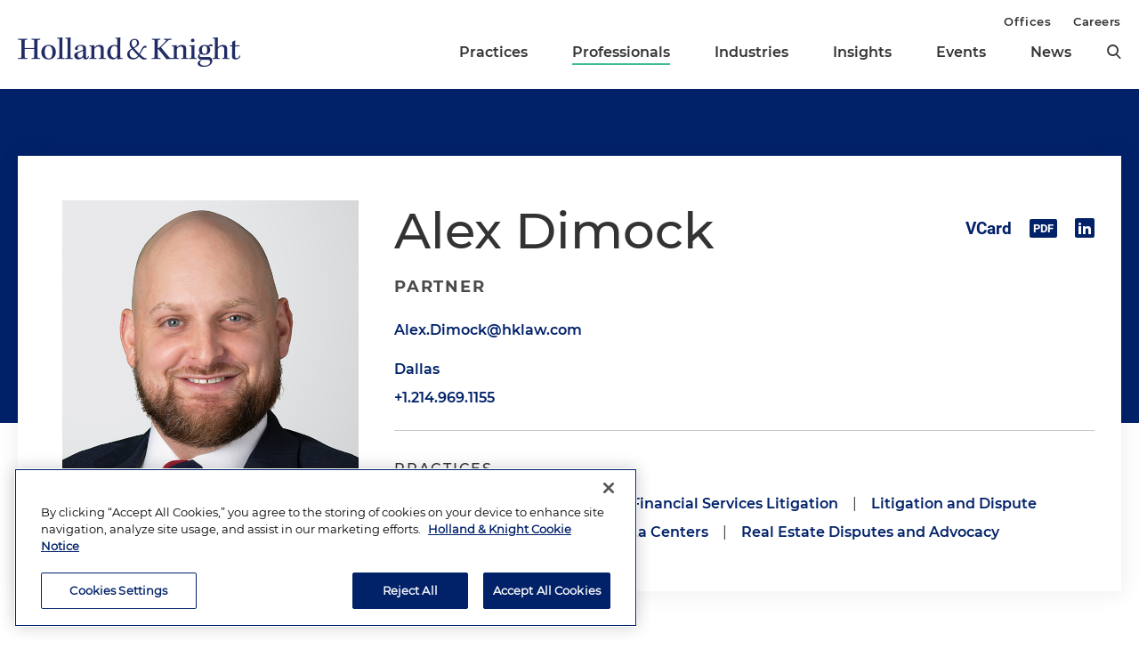

--- FILE ---
content_type: text/html; charset=utf-8
request_url: https://www.hklaw.com/en/professionals/d/dimock-alexander
body_size: 14730
content:



<!DOCTYPE html>

<html lang="en">
<head>
    

    <!-- OneTrust Cookies Consent Notice start -->
    <script src="https://cdn.cookielaw.org/scripttemplates/otSDKStub.js" type="text/javascript" charset="UTF-8" data-domain-script="75996dfb-d80c-4fde-8d47-25cde284da8b"></script>
    <script type="text/javascript" src="https://cdn.cookielaw.org/consent/75996dfb-d80c-4fde-8d47-25cde284da8b/OtAutoBlock.js"></script>
    <script type="text/javascript">
        function OptanonWrapper() {
            // Get initial OnetrustActiveGroups ids
            if (typeof OptanonWrapperCount == "undefined") {
                otGetInitialGrps();
            }

            //Delete cookies
            otDeleteCookie(otIniGrps);

            // Assign OnetrustActiveGroups to custom variable
            function otGetInitialGrps() {
                OptanonWrapperCount = '';
                otIniGrps = OnetrustActiveGroups;
                //console.log("otGetInitialGrps", otIniGrps)
            }

            function otDeleteCookie(iniOptGrpId) {
                var otDomainGrps = JSON.parse(JSON.stringify(Optanon.GetDomainData().Groups));
                var otDeletedGrpIds = otGetInactiveId(iniOptGrpId, OnetrustActiveGroups);

                if (otDeletedGrpIds.length != 0 && otDomainGrps.length != 0) {
                    for (var i = 0; i < otDomainGrps.length; i++) {
                        //Check if CustomGroupId matches
                        if (otDomainGrps[i]['CustomGroupId'] != '' && otDeletedGrpIds.includes(otDomainGrps[i]['CustomGroupId'])) {
                            for (var j = 0; j < otDomainGrps[i]['Cookies'].length; j++) {
                                //console.log("otDeleteCookie",otDomainGrps[i]['Cookies'][j]['Name'])
                                //Delete cookie
                                eraseCookie(otDomainGrps[i]['Cookies'][j]['Name']);
                            }
                        }

                        //Check if Hostid matches
                        if (otDomainGrps[i]['Hosts'].length != 0) {
                            for (var j = 0; j < otDomainGrps[i]['Hosts'].length; j++) {
                                //Check if HostId presents in the deleted list and cookie array is not blank
                                if (otDeletedGrpIds.includes(otDomainGrps[i]['Hosts'][j]['HostId']) && otDomainGrps[i]['Hosts'][j]['Cookies'].length != 0) {
                                    for (var k = 0; k < otDomainGrps[i]['Hosts'][j]['Cookies'].length; k++) {
                                        //Delete cookie
                                        eraseCookie(otDomainGrps[i]['Hosts'][j]['Cookies'][k]['Name']);
                                    }
                                }
                            }
                        }

                        //Manually delete GA4 cookie
                        if (cookieExists('_ga_VS7NE774EZ')) {
                            eraseCookie('_ga_VS7NE774EZ');
                        }
                    }
                }

                otGetInitialGrps(); //Reassign new group ids
            }

            //Get inactive ids
            function otGetInactiveId(customIniId, otActiveGrp) {
                //Initial OnetrustActiveGroups
                // console.log("otGetInactiveId",customIniId)
                customIniId = customIniId.split(",");
                customIniId = customIniId.filter(Boolean);

                //After action OnetrustActiveGroups
                otActiveGrp = otActiveGrp.split(",");
                otActiveGrp = otActiveGrp.filter(Boolean);

                var result = [];
                for (var i = 0; i < customIniId.length; i++) {
                    if (otActiveGrp.indexOf(customIniId[i]) <= -1) {
                        result.push(customIniId[i]);
                    }
                }

                return result;
            }

            //Check if cookie exists
            function cookieExists(name) {
                var cks = document.cookie.split(';');
                for (i = 0; i < cks.length; i++)
                    if (cks[i].split('=')[0].trim() == name) return true;
            }

            //Delete cookie
            function eraseCookie(name) {
                if (name.includes('_gat_UA-')) {
                    name += '28805638-1'; // need to hardcode GA ID, so that it's deleted immediately
                }

                //Delete root path cookies
                domainName = window.location.hostname.substring(window.location.hostname.indexOf('.'), window.location.hostname.length); // need to do this due to hosting/ssl certs
                document.cookie = name + '=; Max-Age=-99999999; Path=/;Domain=' + domainName;
                document.cookie = name + '=; Max-Age=-99999999; Path=/;';

                //Delete LSO incase LSO being used, cna be commented out.
                localStorage.removeItem(name);

                //Check for the current path of the page
                pathArray = window.location.pathname.split('/');

                //Loop through path hierarchy and delete potential cookies at each path.
                for (var i = 0; i < pathArray.length; i++) {
                    if (pathArray[i]) {
                        //Build the path string from the Path Array e.g /site/login
                        var currentPath = pathArray.slice(0, i + 1).join('/');
                        document.cookie = name + '=; Max-Age=-99999999; Path=' + currentPath + ';Domain=' + domainName;
                        document.cookie = name + '=; Max-Age=-99999999; Path=' + currentPath + ';';
                        //Maybe path has a trailing slash!
                        document.cookie = name + '=; Max-Age=-99999999; Path=' + currentPath + '/;Domain=' + domainName;
                        document.cookie = name + '=; Max-Age=-99999999; Path=' + currentPath + '/;';
                    }
                }
            }
        }
    </script>
    <!-- OneTrust Cookies Consent Notice end -->


        <!-- Google Tag Manager -->
        <script>
        (function(w,d,s,l,i){w[l]=w[l]||[];w[l].push({'gtm.start':
        new Date().getTime(),event:'gtm.js'});var f=d.getElementsByTagName(s)[0],
        j=d.createElement(s),dl=l!='dataLayer'?'&l='+l:'';j.async=true;j.src=
        'https://www.googletagmanager.com/gtm.js?id='+i+dl;f.parentNode.insertBefore(j,f);
        })(window,document,'script','dataLayer','GTM-N3LVKJ5');
        </script>
        <!-- End Google Tag Manager -->

    <meta name="viewport" content="width=device-width, initial-scale=1">
    <meta charset="UTF-8">
    <meta http-equiv="X-UA-Compatible" content="ie=edge">

    <title>Alex Dimock | Professionals | Holland &amp; Knight</title>
    <meta name="title" content="Alex Dimock | Professionals | Holland &amp; Knight" />
<meta name="description" content="Alex Dimock practices before federal and state trial and appellate courts. He focuses his practice on litigation, arbitration, and counseling clients regarding complex commercial matters." />
<meta name="keywords" content="Alex Dimock, Dallas trial attorney, Dallas appellate attorney, Dallas litigation attorney, Dallas arbitration attorney, Texas trial attorney, Texas appellate attorney, Texas litigation attorney, Texas arbitration attorney" />

    <link rel="canonical" href="https://www.hklaw.com/en/professionals/d/dimock-alexander" />

<meta property="og:url" content="https://www.hklaw.com/en/professionals/d/dimock-alexander" />
<meta property="og:type" content="website" />
<meta property="og:title" content="Alex Dimock | Professionals | Holland &amp; Knight" />
<meta property="og:description" content="" />

    <meta property="og:image" content="https://www.hklaw.com/-/media/images/professionals/d/dimock-alexander/dimock_alex_web.jpg?rev=7a387b43a2214ee486a00fef9a904e42&amp;sc_lang=en&amp;hash=112585911DD9B02286621D2AC598C8E5" />

<meta name="twitter:card" content="summary_large_image">
<meta name="twitter:site" content="">
<meta name="twitter:title" content="Alex Dimock | Professionals | Holland &amp; Knight">
<meta name="twitter:description" content="">

    <meta name="twitter:image:src" content="https://www.hklaw.com/-/media/images/professionals/d/dimock-alexander/dimock_alex_web.jpg?rev=7a387b43a2214ee486a00fef9a904e42&amp;sc_lang=en&amp;hash=112585911DD9B02286621D2AC598C8E5">

    <meta name="oni_section" content="lawyers">

        <link rel="alternate" hreflang="en" href="https://www.hklaw.com/en/professionals/d/dimock-alexander" />





    <link rel="stylesheet" href="/assets/public/main.v-y3ijnbsxqxkeuxk6ihzn3w.css">
</head>
<body>
        <!-- Google Tag Manager (noscript) -->
        <noscript>
            <iframe src="https://www.googletagmanager.com/ns.html?id=GTM-N3LVKJ5"
                    height="0" width="0" style="display:none;visibility:hidden"></iframe>
        </noscript>
        <!-- End Google Tag Manager (noscript) -->

    <!--stopindex--> 

    <div class="app" id="app">
        <a class="hidden-content" href="#content">Skip to content</a>
        <div is="navbar" inline-template="inline-template" v-bind:search-landing-url="'/en/search'">
    <header>
        <div class="navbar__filler" v-bind:class="{ 'navbar__filler--show': isNavLocked }"></div>
        <div class="navbar " v-bind:class="{ 'navbar--nav-locked': isNavLocked }">
            <div class="navbar__wrapper container">
                <div class="navbar__primary">

                    <a class="navbar__logo-link" href="/">
                            <img class="navbar__logo" src="/-/media/images/global/hklogo_full.png?rev=59945fa4d93f4c72862de43f8622186a&amp;sc_lang=en&amp;hash=E540B32F80CDCB6E89401827A4AEE8B6" alt="Holland &amp; Knight" />
                            <img class="navbar__logo-mobile" src="/-/media/images/global/hklogo_full.png?rev=59945fa4d93f4c72862de43f8622186a&amp;sc_lang=en&amp;hash=E540B32F80CDCB6E89401827A4AEE8B6" alt="Holland &amp; Knight" />
                    </a>

                    <div class="navbar__links" v-bind:class="{ 'navbar__links--visible': isMenuOpen }">
                        <div class="navbar__primary-links">
                                    <div class="navbar__item navbar__item--primary">
                                        <a class="navbar__link navbar__link--primary "
                                           target=""
                                           rel=""
                                           href="/en/services/practices">Practices</a>
                                    </div>
                                    <div class="navbar__item navbar__item--primary">
                                        <a class="navbar__link navbar__link--primary navbar__link--active"
                                           target=""
                                           rel=""
                                           href="/en/professionals">Professionals</a>
                                    </div>
                                    <div class="navbar__item navbar__item--primary">
                                        <a class="navbar__link navbar__link--primary "
                                           target=""
                                           rel=""
                                           href="/en/services/industries">Industries</a>
                                    </div>
                                    <div class="navbar__item navbar__item--primary">
                                        <a class="navbar__link navbar__link--primary "
                                           target=""
                                           rel=""
                                           href="/en/insights">Insights</a>
                                    </div>
                                    <div class="navbar__item navbar__item--primary">
                                        <a class="navbar__link navbar__link--primary "
                                           target=""
                                           rel=""
                                           href="/en/events">Events</a>
                                    </div>
                                    <div class="navbar__item navbar__item--primary">
                                        <a class="navbar__link navbar__link--primary "
                                           target=""
                                           rel=""
                                           href="/en/news">News</a>
                                    </div>
                            <button aria-label="search" class="icon icon__search navbar__search" v-on:click="toggleSearch()"></button>
                            <button aria-label="close" class="icon navbar__close-search" v-on:click="closeSearch()" v-bind:class="{ 'navbar__close-search--visible': isSearchOpen }"></button>
                        </div>
                        <div class="navbar__secondary-links">
                                <div class="navbar__item navbar__item--secondary">
                                    <a class="navbar__link navbar__link--secondary "
                                       href="/en/offices"
                                       target=""
                                       rel="">
                                        Offices
                                    </a>
                                </div>
                                <div class="navbar__item navbar__item--secondary">
                                    <a class="navbar__link navbar__link--secondary "
                                       href="/en/careers"
                                       target=""
                                       rel="">
                                        Careers
                                    </a>
                                </div>
                        </div>
                    </div>
                    <div class="navbar__icons">
                        <button class="icon icon__search navbar__mobile-search" v-on:click="openSearch()" v-bind:class="{ 'navbar__mobile-search--hidden': isSearchOpen }"></button>
                        <button class="icon navbar__close-search navbar__mobile-close" v-on:click="closeSearch()" v-bind:class="{ 'navbar__close-search--visible': isSearchOpen }"></button>
                        <button class="navbar__hamburger" v-on:click="openMenu()" v-bind:class="{ 'navbar__hamburger--hidden': isMenuOpen }">Menu</button>
                        <button class="navbar__close" v-on:click="closeMenu()" v-bind:class="{ 'navbar__close--visible': isMenuOpen }"></button>
                    </div>
                </div>
            </div>

            <div class="navbar__search-wrapper" v-bind:class="{ 'navbar__search-wrapper--visible': isSearchOpen }">
                <div class="navbar__search-inner container container--small">
                    <div class="navbar__search-title">Refine search by section</div>
                    <form>
                        <fieldset>
                            <legend style="display: none;"> Refine Search Filters</legend>
                            <div class="navbar__search-filters">
                                <div class="navbar__search-filter-wrapper">
                                    <input v-model="segment" class="navbar__search-filter-option"  aria-label="search-filter-all" name="search-filter" type="radio" id="all-filter" value="" /><span class="navbar__search-filter-button"></span>
                                    <label class="navbar__search-filter-label" for="all-filter">Full Site</label>
                                </div>

                                    <div class="navbar__search-filter-wrapper">
                                        <input v-model="segment" class="navbar__search-filter-option" aria-label="search-filter-Professionals" name="search-filter" type="radio" id="Professionals-filter" value="lawyers" /><span class="navbar__search-filter-button"></span>
                                        <label class="navbar__search-filter-label" for="Professionals-filter">Professionals</label>
                                    </div>
                                    <div class="navbar__search-filter-wrapper">
                                        <input v-model="segment" class="navbar__search-filter-option" aria-label="search-filter-Practices" name="search-filter" type="radio" id="Practices-filter" value="practices" /><span class="navbar__search-filter-button"></span>
                                        <label class="navbar__search-filter-label" for="Practices-filter">Practices</label>
                                    </div>
                                    <div class="navbar__search-filter-wrapper">
                                        <input v-model="segment" class="navbar__search-filter-option" aria-label="search-filter-Industries" name="search-filter" type="radio" id="Industries-filter" value="industries" /><span class="navbar__search-filter-button"></span>
                                        <label class="navbar__search-filter-label" for="Industries-filter">Industries</label>
                                    </div>
                                    <div class="navbar__search-filter-wrapper">
                                        <input v-model="segment" class="navbar__search-filter-option" aria-label="search-filter-Insights" name="search-filter" type="radio" id="Insights-filter" value="insights" /><span class="navbar__search-filter-button"></span>
                                        <label class="navbar__search-filter-label" for="Insights-filter">Insights</label>
                                    </div>
                                    <div class="navbar__search-filter-wrapper">
                                        <input v-model="segment" class="navbar__search-filter-option" aria-label="search-filter-Events" name="search-filter" type="radio" id="Events-filter" value="events" /><span class="navbar__search-filter-button"></span>
                                        <label class="navbar__search-filter-label" for="Events-filter">Events</label>
                                    </div>
                                    <div class="navbar__search-filter-wrapper">
                                        <input v-model="segment" class="navbar__search-filter-option" aria-label="search-filter-News" name="search-filter" type="radio" id="News-filter" value="news" /><span class="navbar__search-filter-button"></span>
                                        <label class="navbar__search-filter-label" for="News-filter">News</label>
                                    </div>
                                    <div class="navbar__search-filter-wrapper">
                                        <input v-model="segment" class="navbar__search-filter-option" aria-label="search-filter-Case Studies" name="search-filter" type="radio" id="Case Studies-filter" value="casestudies" /><span class="navbar__search-filter-button"></span>
                                        <label class="navbar__search-filter-label" for="Case Studies-filter">Case Studies</label>
                                    </div>
                            </div>

                            <div class="navbar__search-input-wrapper">
                                <input class="navbar__search-input"
                                       ref="sitesearchinput"
                                       placeholder="Search"
                                       v-bind:value="keyword"
                                       aria-label="Search Input"
                                       v-on:input="keyword = $event.target.value; updateTypeahead()"
                                       v-on:keyup.enter="navigateToSiteSearchResults()" />

                                <button aria-label="Perform Search" class="icon navbar__search-input-icon" v-on:click="navigateToSiteSearchResults()" type="button"></button>
                            </div>

                            <!-- Typeahead-->
                            <div class="typeahead" v-show="shouldShowTypeahead">
                                <ul class="typeahead__results">
                                    <li class="typeahead__result" v-for="(result, i) in typeaheadResults" v-bind:key="result.url + i">
                                        <a class="typeahead__link" v-bind:href="result.url" v-text="result.name"></a>
                                    </li>

                                    <li class="typeahead__result">
                                        <button class="typeahead__link typeahead__link--view-all" v-on:click="navigateToSiteSearchResults">View All Matching Results</button>
                                    </li>
                                </ul>
                            </div>
                        </fieldset>
                    </form>
                </div>
            </div>
        </div>
    </header>
</div>

        <div role="main" id="content">
            <div class="abstract-hero__wrapper">
    <div class="abstract-hero" style="background-image: url('')"></div>
</div>
<div class="section section--tall-overlap">
    <div id="hero-section" class="bio-card container">
    <div class="bio-card__wrapper">
        <div class="bio-card__mobile-info mobile-only">
            <h2 class="bio-card__name">Alex Dimock</h2>


            <h5 class="bio-card__title">Partner</h5>
        </div>

            <div class="bio-card__image">
                <img src="/-/media/images/professionals/d/dimock-alexander/dimock_alex_web.jpg?rev=7a387b43a2214ee486a00fef9a904e42&amp;sc_lang=en&amp;hash=112585911DD9B02286621D2AC598C8E5" alt="Alex Dimock" />
            </div>

        <div class="bio-card__info-wrapper ">
            <div class="bio-card__info mobile-hidden" aria-hidden="true">
                <!--startindex-->
                <h1 class="bio-card__name">Alex Dimock</h1>


                <h5 class="bio-card__title">Partner</h5>
                <!--stopindex-->
            </div>

                <a class="bio-card__link bio-card__link--email" v-on:click="$root.toggleModal('Alex.Dimock@hklaw.com', $event)" href="mailto:Alex.Dimock@hklaw.com"><span>Alex.Dimock@hklaw.com</span></a>

            <div class="bio-card__offices">
                    <div class="bio-card__office">
                        <a class="bio-card__office-link" href="/en/offices/dallas">Dallas</a>
                        <a class="bio-card__office-link" href="tel:+1.214.969.1155">+1.214.969.1155</a>
                    </div>

            </div>
            <div class="bio-card__resources">
                <div class="bio-card__social-links">
                    <a href="/en/professionals/d/dimock-alexander?format=vcard" class="icon icon__vcard bio-card__social-icon"></a>
                    <a href="https://pdf.hklaw.com/pdfrenderer.svc/v1/abcpdf11/GetRenderedPdfByUrl/Dimock Alexander.pdf/?url=https%3a%2f%2fwww.hklaw.com%2fen%2fprofessionals%2fd%2fdimock-alexander%3fpdf%3d1" target="_blank" class="icon icon__pdf bio-card__social-icon"></a>

                        <a href="https://www.linkedin.com/in/alexander-dimock-69948767/" target="_blank" rel="noopener" class="icon icon__linkedin bio-card__social-icon"></a>
                </div>

                
            </div>
            <div class="bio-card__qualifications">
                    <div class="bio-card__qual-col bio-card__practices">
                        <div class="bio-card__subtitle">Practices</div>
                        

    <a class="bio-card__service-link" href="/en/services/practices/real-estate-hospitality-and-leisure/real-estate-capital-markets">Real Estate Capital Markets</a>
        <span class="pipe-divider bio-card__divider">|</span>
    <a class="bio-card__service-link" href="/en/services/practices/litigation-and-dispute-resolution/financial-services-litigation">Financial Services Litigation</a>
        <span class="pipe-divider bio-card__divider">|</span>
    <a class="bio-card__service-link" href="/en/services/practices/litigation-and-dispute-resolution/litigation-and-dispute-resolution">Litigation and Dispute Resolution</a>
        <span class="pipe-divider bio-card__divider">|</span>
    <a class="bio-card__service-link" href="/en/services/practices/litigation-and-dispute-resolution/appellate">Appellate</a>
        <span class="pipe-divider bio-card__divider">|</span>
    <a class="bio-card__service-link" href="/en/services/practices/real-estate-hospitality-and-leisure/data-centers">Data Centers</a>
        <span class="pipe-divider bio-card__divider">|</span>
    <a class="bio-card__service-link" href="/en/services/practices/real-estate-hospitality-and-leisure/real-estate-disputes-and-advocacy">Real Estate Disputes and Advocacy</a>

                    </div>

            </div>
        </div>
    </div>
</div>
</div>
<div class="container container--small">
        <div is="page-nav" inline-template="inline-template">
        <div class="page-nav" id="page-nav" v-bind:class="{ 'page-nav--nav-locked': isNavLocked, 'page-nav--drawer-open': isDrawerOpen, 'page-nav--bottom-locked': isBottomLocked }">
                <div class="page-nav__bio-section">
                        <img class="page-nav__bio-image" src="/-/media/images/professionals/d/dimock-alexander/dimock_alex_web.jpg?rev=7a387b43a2214ee486a00fef9a904e42&amp;sc_lang=en&amp;hash=112585911DD9B02286621D2AC598C8E5" alt="Alex Dimock" />
                    <div class="page-nav__bio-name">Alex Dimock</div>
                        <div class="page-nav__bio-phone">+1.214.969.1155</div>
                </div>

            <div class="page-nav__links">
                    <div class="page-nav__scroll-link">
                        <div is="nav-link" inline-template="inline-template" v-bind:link="{&quot;label&quot;:&quot;Overview &quot;,&quot;url&quot;:&quot;#Overview&quot;,&quot;AbsoluteUrl&quot;:null,&quot;target&quot;:&quot;&quot;,&quot;rel&quot;:&quot;&quot;}" v-bind:is-last-link="false">
                            <div>
                                <button class="page-nav__link" v-on:click="scrollToId(id)" v-bind:class="{ 'page-nav__link--active': isActive }">Overview </button>
                            </div>
                        </div>
                    </div>
                    <div class="page-nav__scroll-link">
                        <div is="nav-link" inline-template="inline-template" v-bind:link="{&quot;label&quot;:&quot;Representative Experience&quot;,&quot;url&quot;:&quot;#RepresentativeExperience&quot;,&quot;AbsoluteUrl&quot;:null,&quot;target&quot;:&quot;&quot;,&quot;rel&quot;:&quot;&quot;}" v-bind:is-last-link="false">
                            <div>
                                <button class="page-nav__link" v-on:click="scrollToId(id)" v-bind:class="{ 'page-nav__link--active': isActive }">Representative Experience</button>
                            </div>
                        </div>
                    </div>
                    <div class="page-nav__scroll-link">
                        <div is="nav-link" inline-template="inline-template" v-bind:link="{&quot;label&quot;:&quot;Credentials&quot;,&quot;url&quot;:&quot;#Credentials&quot;,&quot;AbsoluteUrl&quot;:null,&quot;target&quot;:&quot;&quot;,&quot;rel&quot;:&quot;&quot;}" v-bind:is-last-link="false">
                            <div>
                                <button class="page-nav__link" v-on:click="scrollToId(id)" v-bind:class="{ 'page-nav__link--active': isActive }">Credentials</button>
                            </div>
                        </div>
                    </div>
                    <div class="page-nav__scroll-link">
                        <div is="nav-link" inline-template="inline-template" v-bind:link="{&quot;label&quot;:&quot;Publications &quot;,&quot;url&quot;:&quot;#Publications&quot;,&quot;AbsoluteUrl&quot;:null,&quot;target&quot;:&quot;&quot;,&quot;rel&quot;:&quot;&quot;}" v-bind:is-last-link="false">
                            <div>
                                <button class="page-nav__link" v-on:click="scrollToId(id)" v-bind:class="{ 'page-nav__link--active': isActive }">Publications </button>
                            </div>
                        </div>
                    </div>
                    <div class="page-nav__scroll-link">
                        <div is="nav-link" inline-template="inline-template" v-bind:link="{&quot;label&quot;:&quot;News&quot;,&quot;url&quot;:&quot;#News&quot;,&quot;AbsoluteUrl&quot;:null,&quot;target&quot;:&quot;&quot;,&quot;rel&quot;:&quot;&quot;}" v-bind:is-last-link="true">
                            <div>
                                <button class="page-nav__link" v-on:click="scrollToId(id)" v-bind:class="{ 'page-nav__link--active': isActive }">News</button>
                            </div>
                        </div>
                    </div>
            </div>
        </div>
    </div>


    <div class="container--right-column">
        
        <div class="section__list">
    <div id="Overview" class="section

          section--anchored
          
          
          ">

            <h2 class="page__section-heading">Overview </h2>

        <div class="section__content">
                <div is="expandable-content" inline-template="inline-template">
        <div class="overview__content">
    <!--startindex-->
    <div class="rte  body-copy">
        <p><strong>Alex Dimock</strong> is a commercial real estate capital markets and complex litigation attorney in Holland &amp; Knight's Dallas office. Lenders that hold distressed commercial real estate loans throughout the United States rely on Mr. Dimock and his team's significant experience to maximize recoveries.&nbsp;These complex recoveries generally require execution of a combination of transactional and litigation strategies. Mr. Dimock, therefore, negotiates highly complex structured finance commercial real estate transactional documents and represents clients in all phases of commercial litigation, including serving as trial counsel for lenders, financial institutions and private equity funds, obtaining injunctive relief, securing appointment of receivers in state and federal courts, and defending rights throughout the appellate process.</p>
<p>In addition to handling all manner of commercial real estate capital markets matters, Mr. Dimock successfully conducts internal investigations, represents professional athletes, and counsels clients with significant interests in blockchain technology.</p>
<p>Mr. Dimock's passion for the court system began in law school, was further formed when he clerked for the Honorable Gerald Bard Tjoflat of the United States Court of Appeals for the Eleventh Circuit, and continues on to this day.</p>
    </div>
    <!--stopindex-->
        </div>
    </div>

        </div>
    </div>
    <div id="RepresentativeExperience" class="section

          section--anchored
          
          
          ">

            <h2 class="page__section-heading">Representative Experience</h2>

        <div class="section__content">
                <div class="accordion">

        <div class="accordion__section">
    <div class="accordion__node">
        <div is="accordion-node" inline-template="inline-template">
            <div>
                <button aria-label="toggle-accordion" class="accordion__button" v-on:click="toggleAccordion" v-bind:class="{ 'accordion__button--open': isOpen }">
                    <span class="accordion__label">Senior Secured Debt (CMBS, CLO, REIT and Other Structured Finance Matters)</span>
                    <span class="expand-toggle__icon" v-bind:class="{ 'expand-toggle__icon--open': isOpen }">+</span>
                </button>
                <div class="accordion__child-container" v-expand="isOpen">
                    <div class="accordion__inner">
                            <!--startindex-->
            <p><ul>
    <li>Represents the commercial mortgage servicing division of a national bank in regard to all manner of complex, highly structured real estate finance issues, including but not limited to commercial mortgage-backed securities (CMBS) transactions</li>
    <li>Represents a commercial real estate loan service provider in regard to all manner of CMBS, collateralized loan obligation (CLO) and balance sheet commercial real estate issues</li>
    <li>Represents a real estate investment management company in regard to all manner of CMBS issues</li>
    <li>Represents a real estate finance provider in a variety of single-asset, single-borrower securitizations</li>
    <li>Represents a global real estate finance provider in regard to all manner of CMBS issues</li>
    <li>Represents a real estate investment trust (REIT) that owns more than 2,000 properties valued at approximately $9.3 billion on a variety of issues</li>
</ul></p>
    <!--stopindex-->

                    </div>
                </div>
            </div>
        </div>
    </div>
    <div class="accordion__node">
        <div is="accordion-node" inline-template="inline-template">
            <div>
                <button aria-label="toggle-accordion" class="accordion__button" v-on:click="toggleAccordion" v-bind:class="{ 'accordion__button--open': isOpen }">
                    <span class="accordion__label">Balance Sheet Banks</span>
                    <span class="expand-toggle__icon" v-bind:class="{ 'expand-toggle__icon--open': isOpen }">+</span>
                </button>
                <div class="accordion__child-container" v-expand="isOpen">
                    <div class="accordion__inner">
                            <!--startindex-->
            <p><ul>
    <li>Represents an American bank and financial services provider in regard to all manner of loan workout issues, including receivership, loan document litigation and complicated loan structures involving the Export-Import Bank of the United States</li>
    <li>Represents a commercial real estate private investment firm in regard to all manner of loan workout issues, including foreclosure, forbearance agreements and loan document litigation</li>
    <li>Represents a Dallas-based banking institution in connection with all manner of banking issues, including bankruptcy and litigation against borrowers and guarantors</li>
    <li>Represents banks and special servicers in all manner of receivership proceedings</li>
</ul></p>
    <!--stopindex-->

                    </div>
                </div>
            </div>
        </div>
    </div>
    <div class="accordion__node">
        <div is="accordion-node" inline-template="inline-template">
            <div>
                <button aria-label="toggle-accordion" class="accordion__button" v-on:click="toggleAccordion" v-bind:class="{ 'accordion__button--open': isOpen }">
                    <span class="accordion__label">Complex Commercial Litigation</span>
                    <span class="expand-toggle__icon" v-bind:class="{ 'expand-toggle__icon--open': isOpen }">+</span>
                </button>
                <div class="accordion__child-container" v-expand="isOpen">
                    <div class="accordion__inner">
                            <!--startindex-->
            <p><ul>
    <li>Represents one of the largest marine transportation companies in Louisiana</li>
    <li>Represents a large private multifamily investor in regard to Financial Industry Regulatory Authority (FINRA) arbitration and real estate litigation with private and public entities</li>
    <li>Represents lenders, all manner of predecessor noteholders and special servicers in connection with commercial real estate litigation in state and federal courts, including matters involving claims for breach of contract, fraudulent transfer, common-law fraud, conspiracy, Racketeer Influenced and Corrupt Organizations Act (RICO) and tortious interference</li>
    <li>Represented major private equity fund and national bank as counsel in matter involving fraud and negligence claims related to a commercial loan, resulting in favorable jury verdict, including attorneys' fees</li>
</ul></p>
    <!--stopindex-->

                    </div>
                </div>
            </div>
        </div>
    </div>
    <div class="accordion__node">
        <div is="accordion-node" inline-template="inline-template">
            <div>
                <button aria-label="toggle-accordion" class="accordion__button" v-on:click="toggleAccordion" v-bind:class="{ 'accordion__button--open': isOpen }">
                    <span class="accordion__label">Sports Law</span>
                    <span class="expand-toggle__icon" v-bind:class="{ 'expand-toggle__icon--open': isOpen }">+</span>
                </button>
                <div class="accordion__child-container" v-expand="isOpen">
                    <div class="accordion__inner">
                            <!--startindex-->
            <p><ul>
    <li>Represents professional athletes in connection with various business ventures, disputes, estate planning tasks, and real estate and development issues</li>
</ul></p>
    <!--stopindex-->

                    </div>
                </div>
            </div>
        </div>
    </div>
    <div class="accordion__node">
        <div is="accordion-node" inline-template="inline-template">
            <div>
                <button aria-label="toggle-accordion" class="accordion__button" v-on:click="toggleAccordion" v-bind:class="{ 'accordion__button--open': isOpen }">
                    <span class="accordion__label">Construction</span>
                    <span class="expand-toggle__icon" v-bind:class="{ 'expand-toggle__icon--open': isOpen }">+</span>
                </button>
                <div class="accordion__child-container" v-expand="isOpen">
                    <div class="accordion__inner">
                            <!--startindex-->
            <p><ul>
    <li>Represented national development company regarding construction and other disputes</li>
</ul></p>
    <!--stopindex-->

                    </div>
                </div>
            </div>
        </div>
    </div>
    <div class="accordion__node">
        <div is="accordion-node" inline-template="inline-template">
            <div>
                <button aria-label="toggle-accordion" class="accordion__button" v-on:click="toggleAccordion" v-bind:class="{ 'accordion__button--open': isOpen }">
                    <span class="accordion__label">Oil and Gas</span>
                    <span class="expand-toggle__icon" v-bind:class="{ 'expand-toggle__icon--open': isOpen }">+</span>
                </button>
                <div class="accordion__child-container" v-expand="isOpen">
                    <div class="accordion__inner">
                            <!--startindex-->
            <p><ul>
    <li>Represented oil and gas trust in defendant class action litigation</li>
    <li>Represented major oil and gas company in dispute regarding governmental and regulatory matters</li>
    <li>Represented major natural gas company in litigation regarding pipeline royalties</li>
</ul></p>
    <!--stopindex-->

                    </div>
                </div>
            </div>
        </div>
    </div>
        </div>
    </div>

        </div>
    </div>
    <div id="Credentials" class="section

          section--anchored
          
          
          ">

            <h2 class="page__section-heading">Credentials</h2>

        <div class="section__content">
                <div class="category-list__category">
        <div class="category-list__title">Education</div>

        <div class="category-list__content">
                <!--startindex-->
        <ul>
                <li>Duke University School of Law, J.D., <em><em>magna cum laude</em></em></li>
                <li>The University of North Carolina at Greensboro, B.S., <em><em>summa cum laude</em></em></li>
        </ul>
    <!--stopindex-->

        </div>
    </div>
    <div class="category-list__category">
        <div class="category-list__title">Bar Admissions/Licenses</div>

        <div class="category-list__content">
                <!--startindex-->
        <ul>
                <li>Texas</li>
        </ul>
    <!--stopindex-->

        </div>
    </div>
    <div class="category-list__category">
        <div class="category-list__title">Court Admissions</div>

        <div class="category-list__content">
                <!--startindex-->
        <ul>
                <li>U.S. Court of Appeals for the Fifth Circuit</li>
                <li>U.S. District Court for the Eastern District of Texas</li>
                <li>U.S. District Court for the Northern District of Texas</li>
                <li>U.S. District Court for the Southern District of Texas</li>
                <li>U.S. District Court for the Western District of Texas</li>
        </ul>
    <!--stopindex-->

        </div>
    </div>
    <div class="category-list__category">
        <div class="category-list__title">Memberships</div>

        <div class="category-list__content">
                <div is="expandable-content" inline-template="inline-template">
        <div class="overview__content">
    <!--startindex-->
    <div class="rte  body-copy">
        <ul>
    <li>Federal Bar Association, Young Lawyer Chair, 2017-2018; Secretary, 2019-2020 and Vice President, 2020-2021</li>
    <li>State Bar of Texas</li>
    <li>Texas Bar Association</li>
    <li>Dallas Bar Association</li>
    <li>Dallas Association of Young Lawyers</li>
</ul>
    </div>
    <!--stopindex-->
        </div>
    </div>

        </div>
    </div>
    <div class="category-list__category">
        <div class="category-list__title">Honors &amp; Awards</div>

        <div class="category-list__content">
                <div is="expandable-content" inline-template="inline-template">
        <div class="overview__content">
    <!--startindex-->
    <div class="rte  body-copy">
        <ul>
    <li><em>The Best Lawyers in America</em> guide, Dallas Appellate Practice, Commercial Litigation Ones to Watch, 2022-2026</li>
    <li>Rising Star, Texas <em>Super Lawyers</em> magazine, 2022-2025</li>
</ul>
    </div>
    <!--stopindex-->
        </div>
    </div>

        </div>
    </div>

        </div>
    </div>
    <div id="Publications" class="section

          section--anchored
          
          
          ">

            <h2 class="page__section-heading">Publications </h2>

        <div class="section__content">
            

    <div is="load-more"
         inline-template="inline-template"
         v-bind:load-x-more-label-template="'Load #COUNT More'"
         v-bind:initial-results="[{&quot;metaData&quot;:[&quot;&lt;em&gt;Client Alert&lt;/em&gt;&quot;],&quot;link&quot;:{&quot;label&quot;:&quot;SEC Division of Examinations Announces FY2021 Priorities&quot;,&quot;url&quot;:&quot;/en/insights/publications/2021/03/sec-division-of-examinations-announces-fy2021-priorities&quot;,&quot;AbsoluteUrl&quot;:null,&quot;target&quot;:&quot;&quot;,&quot;rel&quot;:&quot;&quot;},&quot;icon&quot;:{&quot;url&quot;:null,&quot;alt&quot;:null},&quot;image&quot;:{&quot;url&quot;:null,&quot;alt&quot;:null},&quot;date&quot;:&quot;March 11, 2021&quot;,&quot;readingtime&quot;:&quot;&quot;,&quot;source&quot;:&quot;&lt;em&gt;Client Alert&lt;/em&gt;&quot;},{&quot;metaData&quot;:[&quot;&lt;em&gt;Client Alert&lt;/em&gt;&quot;],&quot;link&quot;:{&quot;label&quot;:&quot;The SEC’s Roadmap for Examinations Related to Digital Asset Securities&quot;,&quot;url&quot;:&quot;/en/insights/publications/2021/03/the-secs-roadmap-for-examinations-related-to-digital-asset-securities&quot;,&quot;AbsoluteUrl&quot;:null,&quot;target&quot;:&quot;&quot;,&quot;rel&quot;:&quot;&quot;},&quot;icon&quot;:{&quot;url&quot;:&quot;/-/media/images/icons/insurance/gavel.svg?rev=49ee2ffb166e4e54bcf93c40c7da5665&amp;sc_lang=en&amp;hash=C264B1406FA895F267A1FA190584DDE1&quot;,&quot;alt&quot;:&quot;gavel&quot;},&quot;image&quot;:{&quot;url&quot;:null,&quot;alt&quot;:null},&quot;date&quot;:&quot;March 9, 2021&quot;,&quot;readingtime&quot;:&quot;&quot;,&quot;source&quot;:&quot;&lt;em&gt;Client Alert&lt;/em&gt;&quot;},{&quot;metaData&quot;:[&quot;&lt;em&gt;Client Alert&lt;/em&gt;&quot;],&quot;link&quot;:{&quot;label&quot;:&quot;CMBS Trusts Maintain Access to Federal Courthouse After &lt;em&gt;Americold&lt;/em&gt;&quot;,&quot;url&quot;:&quot;&quot;,&quot;AbsoluteUrl&quot;:null,&quot;target&quot;:&quot;&quot;,&quot;rel&quot;:&quot;&quot;},&quot;icon&quot;:{&quot;url&quot;:null,&quot;alt&quot;:null},&quot;image&quot;:{&quot;url&quot;:null,&quot;alt&quot;:null},&quot;date&quot;:&quot;February 9, 2017&quot;,&quot;readingtime&quot;:&quot;&quot;,&quot;source&quot;:&quot;&lt;em&gt;Client Alert&lt;/em&gt;&quot;},{&quot;metaData&quot;:[&quot;Co-Author&quot;,&quot;&lt;em&gt;Oil and Gas, Natural Resources, and Energy Journal&lt;/em&gt;&quot;],&quot;link&quot;:{&quot;label&quot;:&quot;Minimizing Antitrust Risks in Joint Ventures, Joint Bidding, and AMIs: A Review of Recent Enforcement Activities&quot;,&quot;url&quot;:&quot;&quot;,&quot;AbsoluteUrl&quot;:null,&quot;target&quot;:&quot;&quot;,&quot;rel&quot;:&quot;&quot;},&quot;icon&quot;:{&quot;url&quot;:&quot;/-/media/images/icons/insurance/gavel.svg?rev=49ee2ffb166e4e54bcf93c40c7da5665&amp;sc_lang=en&amp;hash=C264B1406FA895F267A1FA190584DDE1&quot;,&quot;alt&quot;:&quot;gavel&quot;},&quot;image&quot;:{&quot;url&quot;:null,&quot;alt&quot;:null},&quot;date&quot;:&quot;January 2017&quot;,&quot;readingtime&quot;:&quot;&quot;,&quot;source&quot;:&quot;&lt;em&gt;Oil and Gas, Natural Resources, and Energy Journal&lt;/em&gt;&quot;},{&quot;metaData&quot;:[&quot;&lt;em&gt;Client Alert&lt;/em&gt;&quot;],&quot;link&quot;:{&quot;label&quot;:&quot;The United States Supreme Court Narrows Diversity Jurisdiction for Business Trusts&quot;,&quot;url&quot;:&quot;/en/insights/publications/2016/03/the-united-states-supreme-court-narrows-diversity-jurisdiction-for-bus&quot;,&quot;AbsoluteUrl&quot;:null,&quot;target&quot;:&quot;&quot;,&quot;rel&quot;:&quot;&quot;},&quot;icon&quot;:{&quot;url&quot;:&quot;/-/media/images/icons/insurance/commericalpropertyre.svg?rev=74df1f22b53d4686b399ecb3016c17c6&amp;sc_lang=en&amp;hash=811D8A910D5D5FEAC0DFDD4C97ECCEDB&quot;,&quot;alt&quot;:&quot;buildings&quot;},&quot;image&quot;:{&quot;url&quot;:null,&quot;alt&quot;:null},&quot;date&quot;:&quot;March 10, 2016&quot;,&quot;readingtime&quot;:&quot;&quot;,&quot;source&quot;:&quot;&lt;em&gt;Client Alert&lt;/em&gt;&quot;},{&quot;metaData&quot;:[&quot;&quot;],&quot;link&quot;:{&quot;label&quot;:&quot;&lt;em&gt;O’Bannon v. NCAA&lt;/em&gt;: Towards a Principled Application of the Antitrust Laws to Big-Time College Athletics&quot;,&quot;url&quot;:&quot;&quot;,&quot;AbsoluteUrl&quot;:null,&quot;target&quot;:&quot;&quot;,&quot;rel&quot;:&quot;&quot;},&quot;icon&quot;:{&quot;url&quot;:&quot;/-/media/images/icons/insurance/gavel.svg?rev=49ee2ffb166e4e54bcf93c40c7da5665&amp;sc_lang=en&amp;hash=C264B1406FA895F267A1FA190584DDE1&quot;,&quot;alt&quot;:&quot;gavel&quot;},&quot;image&quot;:{&quot;url&quot;:null,&quot;alt&quot;:null},&quot;date&quot;:&quot;February 2016&quot;,&quot;readingtime&quot;:&quot;&quot;,&quot;source&quot;:&quot;&quot;}]"
         v-bind:total-result-count="8"
         v-bind:page-size="6"
         v-bind:endpoint="'/api/PublicationApi/ProfessionalPublications?professional=3cc9bdb5-793c-435c-ace7-df3f62c99ded'">

        <div class="news-cards">

<div class="news-cards__toggles">
    <button aria-label="toggle-news-card" class="news-cards__card-toggle" v-on:click="toggleCardView" v-bind:class="{ 'news-cards__card-toggle--active': isCardView }">
        <span class="news-cards__card-icon topleft"></span>
        <span class="news-cards__card-icon topright"></span>
        <span class="news-cards__card-icon botleft"></span>
        <span class="news-cards__card-icon botright"></span>
    </button>
    <button aria-label="toggle-news-list" class="news-cards__list-toggle" v-on:click="toggleListView" v-bind:class="{ 'news-cards__list-toggle--active': isListView }">
        <span class="news-cards__list-icon"></span>
        <span class="news-cards__list-icon"></span>
        <span class="news-cards__list-icon"></span>
    </button>
</div>

            <div v-show="isCardView">

                    <div is="masonry"
                         v-bind:cols="{default: 2, 896: 1}"
                         v-bind:gutter="30"
                         class="news-cards__cards">

                        <article-tile v-for="insight in results" v-bind="insight"></article-tile>
                    </div>
            </div>

            <div class="news-cards__list" v-show="isListView">
                <article-list-item v-for="insight in results" v-bind="insight"></article-list-item>
            </div>

                <div class="news-cards__controls">
                    <button class="button load-button" v-if="hasMore" v-on:click="loadMore" v-bind:class="{ 'button--loading': isLoading }">
                        <span class="load-button__line" v-html="loadXMoreLabel"></span>
                    </button>
                </div>
        </div>
    </div>

        </div>
    </div>
    <div id="News" class="section

          section--anchored
          
          
          ">

            <h2 class="page__section-heading">News</h2>

        <div class="section__content">
            

    <div is="load-more"
         inline-template="inline-template"
         v-bind:initial-results="[{&quot;metaData&quot;:[&quot;&quot;,&quot;&quot;,&quot;Press Release&quot;],&quot;link&quot;:{&quot;label&quot;:&quot;Sixty Holland &amp; Knight Attorneys Named Texas Super Lawyers and Rising Stars&quot;,&quot;url&quot;:&quot;/en/news/intheheadlines/2025/09/sixty-holland-knight-attorneys-named-texas-super-lawyers&quot;,&quot;AbsoluteUrl&quot;:null,&quot;target&quot;:&quot;&quot;,&quot;rel&quot;:&quot;&quot;},&quot;icon&quot;:{&quot;url&quot;:null,&quot;alt&quot;:null},&quot;image&quot;:null,&quot;date&quot;:&quot;September 19, 2025&quot;,&quot;readingtime&quot;:null,&quot;source&quot;:null},{&quot;metaData&quot;:[&quot;&quot;,&quot;&quot;,&quot;Press Release&quot;],&quot;link&quot;:{&quot;label&quot;:&quot;Nearly 900 Holland &amp; Knight Attorneys Recognized by &lt;em&gt;The Best Lawyers in America&lt;/em&gt; for 2026&quot;,&quot;url&quot;:&quot;/en/news/pressreleases/2025/08/nearly-900-holland-knight-attorneys-recognized-by-the-best-lawyers&quot;,&quot;AbsoluteUrl&quot;:null,&quot;target&quot;:&quot;&quot;,&quot;rel&quot;:&quot;&quot;},&quot;icon&quot;:{&quot;url&quot;:null,&quot;alt&quot;:null},&quot;image&quot;:null,&quot;date&quot;:&quot;August 21, 2025&quot;,&quot;readingtime&quot;:null,&quot;source&quot;:null},{&quot;metaData&quot;:[&quot;29 attorneys named \&quot;Lawyers of the Year\&quot;&quot;,&quot;&quot;,&quot;Press Release&quot;],&quot;link&quot;:{&quot;label&quot;:&quot;Nearly 800 Holland &amp; Knight Attorneys Recognized by &lt;em&gt;The Best Lawyers in America&lt;/em&gt; for 2025&quot;,&quot;url&quot;:&quot;/en/news/pressreleases/2024/08/nearly-800-holland-knight-attorneys-recognized-by-the-best-lawyers&quot;,&quot;AbsoluteUrl&quot;:null,&quot;target&quot;:&quot;&quot;,&quot;rel&quot;:&quot;&quot;},&quot;icon&quot;:{&quot;url&quot;:null,&quot;alt&quot;:null},&quot;image&quot;:null,&quot;date&quot;:&quot;August 15, 2024&quot;,&quot;readingtime&quot;:null,&quot;source&quot;:null},{&quot;metaData&quot;:[&quot;&quot;,&quot;&quot;,&quot;Press Release&quot;],&quot;link&quot;:{&quot;label&quot;:&quot;Holland &amp; Knight Announces 46 New Partners&quot;,&quot;url&quot;:&quot;/en/news/pressreleases/2024/01/holland-knight-announces-46-new-partners&quot;,&quot;AbsoluteUrl&quot;:null,&quot;target&quot;:&quot;&quot;,&quot;rel&quot;:&quot;&quot;},&quot;icon&quot;:{&quot;url&quot;:null,&quot;alt&quot;:null},&quot;image&quot;:null,&quot;date&quot;:&quot;January 2, 2024&quot;,&quot;readingtime&quot;:null,&quot;source&quot;:null},{&quot;metaData&quot;:[&quot;27 attorneys named \&quot;Lawyers of the Year\&quot;&quot;,&quot;&quot;,&quot;Press Release&quot;],&quot;link&quot;:{&quot;label&quot;:&quot;More than 560 Holland &amp; Knight Attorneys Recognized by &lt;em&gt;The Best Lawyers in America&lt;/em&gt; for 2024&quot;,&quot;url&quot;:&quot;/en/news/pressreleases/2023/08/more-than-560-holland-knight-attorneys-recognized&quot;,&quot;AbsoluteUrl&quot;:null,&quot;target&quot;:&quot;&quot;,&quot;rel&quot;:&quot;&quot;},&quot;icon&quot;:{&quot;url&quot;:null,&quot;alt&quot;:null},&quot;image&quot;:null,&quot;date&quot;:&quot;August 17, 2023&quot;,&quot;readingtime&quot;:null,&quot;source&quot;:null},{&quot;metaData&quot;:[&quot;27 of the firm&#39;s attorneys named \&quot;Lawyers of the Year\&quot;&quot;,&quot;&quot;,&quot;Press Release&quot;],&quot;link&quot;:{&quot;label&quot;:&quot;More than 500 Holland &amp; Knight Attorneys Recognized by &lt;em&gt;The Best Lawyers in America&lt;/em&gt; for 2023&quot;,&quot;url&quot;:&quot;/en/news/pressreleases/2022/08/more-than-500-holland-and-knight-attorneys-recognized-by-best-lawyers&quot;,&quot;AbsoluteUrl&quot;:null,&quot;target&quot;:&quot;&quot;,&quot;rel&quot;:&quot;&quot;},&quot;icon&quot;:{&quot;url&quot;:null,&quot;alt&quot;:null},&quot;image&quot;:null,&quot;date&quot;:&quot;August 18, 2022&quot;,&quot;readingtime&quot;:null,&quot;source&quot;:null}]"
         v-bind:total-result-count="7"
         v-bind:page-size="6"
         v-bind:endpoint="'/api/NewsApi/ProfessionalNews?professional=3cc9bdb5-793c-435c-ace7-df3f62c99ded'"
         v-bind:showing-x-of-y-label-template="'Showing 1-#VISIBLE of #TOTAL'">

        <div class="expanding-list">
            <div class="expanding-list__articles">
                <article-list-item v-for="insight in results" v-bind="insight"></article-list-item>
            </div>

            <div class="expanding-list__controls" v-cloak>
                <button class="view-more" v-if="hasMore" v-on:click="loadMore">
                    <span class="expand-toggle__toggle" v-bind:class="{ 'expand-toggle__toggle--loading': isLoading }">
                        
                        Load More
                        <span class="expand-toggle__icon expand-toggle__icon--open-icon">+</span>
                    </span>
                </button>
                <div class="expanding-list__count">
                    
                    <span class="expanding-list__line" v-html="showingXofYLabel"></span>
                </div>
            </div>
        </div>

    </div>

        </div>
    </div>
</div>
    </div>
</div>
        </div>

        

<footer id="footer" class="footer">
    <div class="footer__top">
        <div class="container container--small">
            <div class="footer__cols">
                <div class="footer__text">
                        <img class="footer__logo" alt="Holland &amp; Knight" src="/-/media/images/global/hk_logo_white.png?rev=eff9150434004ebb99a14e3174191322&amp;sc_lang=en&amp;hash=04417C63226294EB6C3BDED1E5232A70" />

                    <div class="footer__slogan">
                        The hallmark of Holland &amp; Knight's success has always been and continues to be legal work of the highest quality, performed by well prepared lawyers who revere their profession and are devoted to their clients.
                    </div>
                </div>
                <div class="footer__links">
                        <a class="footer__link footer__button" href="https://communication.hklaw.com/reaction/Home?RSID=Al3dWaRc1s8vl2xBwS7fevojoS37I4dsWLAfTGB0JA0" target="_blank" rel="noopener">Subscribe to Publications</a>

                        <a class="footer__link outgoing" href="/en/firm/client-payment-information" target="" rel="">Client Payment Information</a>

                        <a class="footer__link outgoing" href="https://www.linkedin.com/groups/1918497/" target="_blank" rel="noopener">Alumni</a>
                </div>
            </div>
        </div>
    </div>
    <div class="footer__bottom">
        <div class="container container--small">
            <div class="footer__cols">
                <div class="footer__legal">
                    <div class="footer__copyright">
                        Attorney Advertising. Copyright © 1996–2026 Holland & Knight LLP. All rights reserved.
                    </div>
                        <a class="footer__legal-link" href="/en/firm/legal">Legal Information</a>
                                            <a class="footer__legal-link" href="/en/firm/legal/privacy">Privacy</a>
                </div>
                <ul class="footer__social">
                        <li><a class="footer__icon footer__icon--linkedin" href="https://www.linkedin.com/company/holland-&amp;-knight-llp/" target="_blank" aria-label="linkedin" rel="noopener"> </a></li>

                        <li><a class="footer__icon footer__icon--twitter" href="https://twitter.com/Holland_Knight" target="_blank" aria-label="twitter" rel="noopener"> </a></li>

                        <li><a class="footer__icon footer__icon--instagram" href="https://www.instagram.com/hollandknightlaw/" target="_blank" aria-label="instagram" rel="noopener"> </a></li>

                        <li><a class="footer__icon footer__icon--facebook" href="https://www.facebook.com/HollandKnightLLP/" target="_blank" aria-label="facebook" rel="noopener"> </a></li>

                        <li><a class="footer__icon footer__icon--youtube-2" href="https://www.youtube.com/c/HollandKnightLLP" target="_blank" aria-label="youtube" rel="noopener"> </a></li>

                </ul>
            </div>
        </div>
    </div>
</footer>
        

<div class="modal-alert" v-show="modalOpen" v-cloak>
    <div class="modal-alert__mask">
        <div class="modal-alert__wrapper">
            <div class="modal-alert__container">
                <div class="modal-alert__header">Email Disclaimer</div>
                <div class="modal-alert__body"><p>Please note that email communications to the firm through this website do not create an attorney-client relationship between you and the firm. Do not send any privileged or confidential information to the firm through this website. Click "accept" below to confirm that you have read and understand this notice.</p></div>
                <div class="modal-alert__buttons">
                    <button class="modal-alert__button modal-alert__accept" v-on:click="accept">Accept</button>
                    <button class="modal-alert__button modal-alert__decline" v-on:click="$root.toggleModal">Decline</button>
                </div>
            </div>
        </div>
    </div>
</div>
    </div>

    <!-- All Vue reusable template definitions -->
    <script type="text/template" id="article-tile">
    <component v-bind:is="link.url ? 'a' : 'div'" v-bind:href="link.url" class="news-cards__card" v-bind:class="link.url ? null : 'news-cards__card--no-link'">
        <img alt="image.alt" class="news-cards__image" v-if="image && image.url" v-bind:src="image.url" />
        <div class="news-cards__container">
            <img alt="news-icon" class="news-cards__icon" v-if="icon && icon.url" v-bind:src="icon.url" />
            <div class="news-cards__headline" v-html="link.label"></div>
            <div class="news-cards__subhead" v-if="source" v-html="source"></div>
            <div class="news-cards__meta-info">
                <div class="news-cards__date" v-text="date"></div>
                <div class="news-cards__reading-time" v-text="readingtime" v-if="readingtime"></div>
            </div>
        </div>
        <div class="hover-tab" v-if="link.url"></div>
    </component>
</script>


<script type="text/template" id="article-list-item">
    <component v-bind:is="link.url ? 'a' : 'div'" v-bind:href="link.url" v-bind:target="link.target" v-bind:rel="link.rel" class="article-list-item" v-bind:class="link.url ? null : 'article-list-item--no-link'">
        <h3 class="article-list-item__description" v-html="link.label"></h3>
        <div class="article-list-item__meta">

            
            <span v-for="(meta, i) in metaItems">
                <span class="article-list-item__divider" v-if="i !== 0"> / </span>
                <span class="article-list-item__meta-item" v-html="meta"></span>
            </span>
        </div>
        <div class="hover-tab" v-if="link.url"></div>
    </component>
</script>
<script type="text/template" id="people-card">
    
    <div class="people-card__person-container">
        
        <div class="people-card__card">
            <div class="people-card__image">
                <img v-bind:src="image.url" />
            </div>
            <div class="people-card__person-info">
                <a class="people-card__name" v-bind:href="url">
                    <span v-text="name"></span>
                </a>
                <div class="people-card__title" v-text="title"></div>
                <a class="people-card__email"
                   v-if="email"
                   v-on:click="$root.toggleModal(email, $event)"
                   v-bind:href="'mailto:' + email"
                   v-text="email">
                </a>
                <div class="people-card__cities">
                    <div class="people-card__city" v-for="city in cities" v-if="city.phone">
                        <span v-if="city.label" class="people-card__city-name" v-text="city.label"></span>
                        <a class="people-card__office-phone" v-bind:href="'tel:' + city.phone" v-text="city.phone"></a>
                    </div>
                </div>
            </div>
        </div>
    </div>
</script>
<script type="text/template" id="case-study-tile">
    <a class="cross-links__card" v-bind:href="link.url" v-bind:target="link.target" v-bind:rel="link.rel">
        <div class="cross-links__primary">
            <div class="cross-links__info">
                <div class="cross-links__type" v-html="typeLabel"></div>
                <div class="cross-links__title" v-html="link.label"></div>
            </div>
            <div class="cross-links__image" v-if="image && image.url">
                <img v-bind:src="image.url" v-bind:alt="image.alt" />
            </div>
        </div>
        <div class="cross-links__summary" v-if="summary" v-html="summary"></div>
        <div class="hover-tab"></div>
    </a>
</script>
<script type="text/template" id="case-study-list-item">
    <a class="case-study-list-item" v-bind:href="link.url" v-bind:target="link.target" v-bind:rel="link.rel">
        <h3 class="case-study-list-item__title" v-html="link.label"></h3>
        <div class="case-study-list-item__summary" v-html="summary"></div>
        <div class="hover-tab"></div>
    </a>
</script>

<script type="text/template" id="site-search-list-item">
    <a class="site-search-list-item" v-bind:href="link.url" v-bind:target="link.target" v-bind:rel="link.rel">
        <h3 class="site-search-list-item__title" v-html="link.label"></h3>
        <div class="site-search-list-item__summary" v-html="summary"></div>
        <div class="hover-tab"></div>
    </a>
</script>




<script type="text/template" id="subscribe-promo">
        <div class="promo">
            Subscribe to Updates and Events

            <a href="https://communication.hklaw.com/REACTION/Home/RSForm?RSID=Al3dWaRc1s8vl2xBwS7fevojoS37I4dsWLAfTGB0JA0" target="_blank" rel="noopener">Click to Sign Up</a>
        </div>
</script>


    <script src="/assets/public/bundle.v-kjxlx94fps7bicr1slv7a.js"></script>

    <!--startindex-->
    <script type="text/javascript">
        /*<![CDATA[*/
        (function () {
            var sz = document.createElement('script');
            sz.type = 'text/javascript'; sz.async = true;
            sz.src = '//siteimproveanalytics.com/js/siteanalyze_6339655.js';
            var s = document.getElementsByTagName('script')[0]; s.parentNode.insertBefore(sz, s);
        })();
        /*]]>*/
    </script>
</body>
</html>